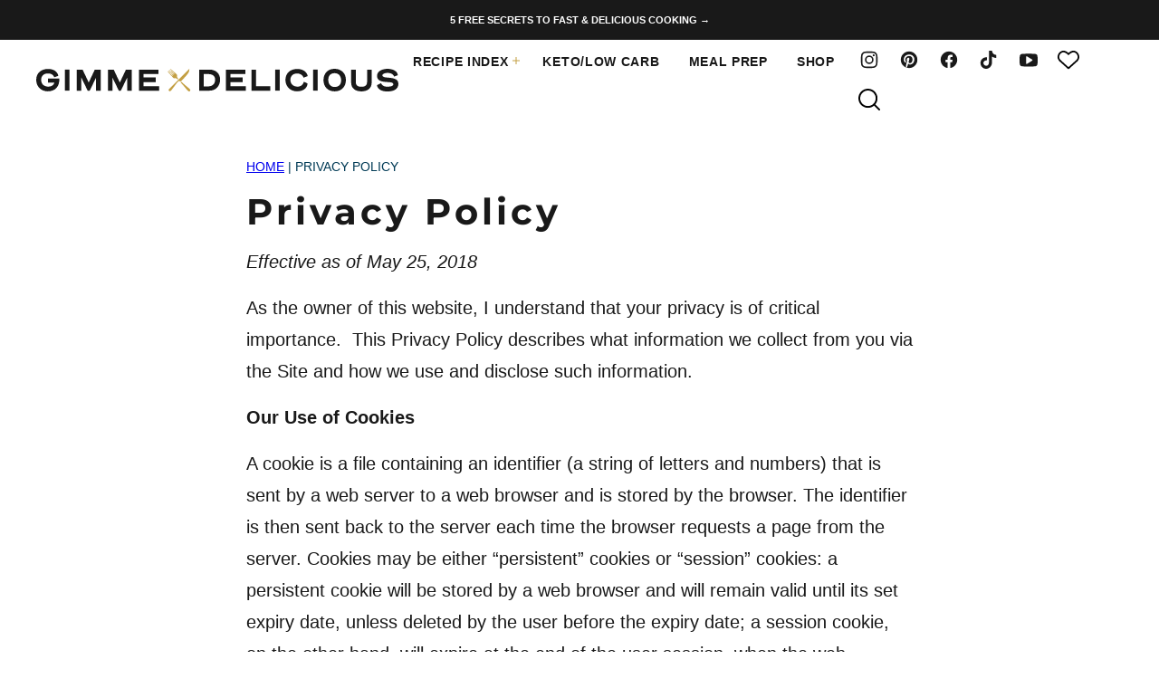

--- FILE ---
content_type: text/html
request_url: https://api.intentiq.com/profiles_engine/ProfilesEngineServlet?at=39&mi=10&dpi=936734067&pt=17&dpn=1&iiqidtype=2&iiqpcid=6f758d85-dd24-4282-86f1-7050440c6e70&iiqpciddate=1767361877966&pcid=ab09107d-e6b8-40d9-b349-f4c4968a905c&idtype=3&gdpr=0&japs=false&jaesc=0&jafc=0&jaensc=0&jsver=0.33&testGroup=A&source=pbjs&ABTestingConfigurationSource=group&abtg=A&vrref=https%3A%2F%2Fgimmedelicious.com%2Fprivacy-policy%2F
body_size: 54
content:
{"abPercentage":97,"adt":1,"ct":2,"isOptedOut":false,"data":{"eids":[]},"dbsaved":"false","ls":true,"cttl":86400000,"abTestUuid":"g_0fef46a7-ca9b-4ef7-9245-a880971f9798","tc":9,"sid":582905047}

--- FILE ---
content_type: text/css
request_url: https://ads.adthrive.com/sites/599217660b08e2314df5f542/ads.min.css
body_size: 917
content:
.adthrive-device-desktop .adthrive-recipe,
.adthrive-device-tablet .adthrive-recipe {
	float: right;
	clear: right;
	margin-left: 10px;
}
.wprm-recipe-video-container, 
.wprm-recipe-equipment-container,
.wprm-call-to-action {
clear: both!important;
}

.cwp-food-content > div:not(.adthrive-recipe) {
    margin-top: 0px!important;
    padding-top: 5px!important; 
}

body.adthrive-device-phone .adthrive-recipe {
padding-top: 10px;
}

.comment-body p{
    word-wrap: break-word;
}

@media screen and (max-width: 768px) {
article.post.full {
padding-left:15px!important;
padding-right:15px!important;
}
}

@media only screen and (max-width: 360px)  {
 .wprm-recipe-simple {
padding:0px !Important;
  }

article.post.full {
padding-left:6px!important;
padding-right:6px!important;
}
}

body.archive.adthrive-device-desktop .adthrive-content {
clear: left;
width: 100%;
}

.adthrive-player-container a,
.adthrive-player-container a:hover {
background-image: none;
}

/* Place “Advertisement” tag above ads */
.adthrive-content:before {
  content: "Advertisement";
  font-family: var(--wp--preset--font-family--system-sans-serif), 'Quattrocento', serif;
font-size: 14px;
  letter-spacing: 1px;
  margin-top: 0;
  margin-bottom: 10px;
  display: block;
  color: #888;
}
/* END ADVERTISEMENT STYLING */

.adthrive-collapse-mobile-background { 
background-color: #FFFFFF!important;
}
body.adthrive-device-phone:not(.video-test).adthrive-top-collapse-close svg > * {
    stroke:  black!important;
}

.entry-content .wprm-recipe-snippet .wprm-recipe-print {
display:none!important;
}

body.archive .adthrive-content,
body.search .adthrive-content {
  grid-column: 1 / -1;
}

/* Disable ads on printed pages */
@media print {
	div[data-gg-moat], 
	body[data-gg-moat], 
	iframe[data-gg-moat-ifr],
	div[class*="kargo-ad"],
	.adthrive-ad,
	.adthrive-comscore {
		display: none!important;
		height: 0px;
		width: 0px;
		visibility: hidden;
	}
}
/* END disable ads on printed pages */

body.postid-14127 #adthrive-contextual-container {
margin-top: 50px!important;
}
																				
/* for final sticky SB */
.adthrive-sidebar, .adthrive-sticky-sidebar > div {
transition: transform .3s;
}
body:not(.nav-up) .adthrive-sidebar.adthrive-stuck {
transform: translateY(80px);
}
/* for ESSAs */
body:not(.nav-up) .adthrive-sticky-sidebar > div {
transform: translateY(80px);
}

.adthrive-device-phone.video-width-test .adthrive-collapse-player {								
width: 100% !important;	
padding: 0px!important;					
}

--- FILE ---
content_type: text/plain; charset=utf-8
request_url: https://ads.adthrive.com/http-api/cv2
body_size: 4092
content:
{"om":["00xbjwwl","0hly8ynw","0wh4xa8n","1","1011_302_56241518","1029_67lvjel9","1029_9d44cwg8","1029_9m0ajsmk","1029_a3f4g749","1029_dfomfc7l","1029_disy356v","1029_eqfoi27l","1029_h7mlnibm","1029_ik4xbdmy","1029_jgzurljh","1029_jkh1klfj","1029_ni44tv5u","1029_pgw8zzf7","1029_wnj7sgch","1043_409_216406","10ua7afe","11142692","1185:1609898140","11896988","11999803","12123650","12139138","12139147","124843_7","124844_16","125214_6","125216_6","1608750532","1609898140","1610306282","1611092","17_24632110","17_24767234","1cmuj15l","1kpjxj5u","202430_200_EAAYACogfp82etiOdza92P7KkqCzDPazG1s0NmTQfyLljZ.q7ScyBDr2wK8_","202430_200_EAAYACogtYltKBzKKHu7tAsMK.YhnNUUanUuxFU5V4rbhwKBIsMyBLNoHQo_","2132:43435725","2132:45603137","2149:11519008","2179:582504820050462835","2249:553781814","2249:581439030","2249:661004333","2307:0wh4xa8n","2307:1cmuj15l","2307:5ykyndnm","2307:6yp8nlcw","2307:bj4kmsd6","2307:cv2huqwc","2307:gpamxyyi","2307:gr5ebkbl","2307:i3wbjzd6","2307:ikl4zu8e","2307:jrqswq65","2307:oj70mowv","2307:pefxr7k2","2307:qjym3ohc","2307:vez5bxj6","2307:vkqnyng8","2307:xe7etvhg","2409_25495_176_CR52092921","2409_25495_176_CR52092957","2409_25495_176_CR52092958","2409_25495_176_CR52092959","2409_25495_176_CR52141674","2409_25495_176_CR52153848","2409_25495_176_CR52153849","2409_25495_176_CR52186411","25048614","25048620","25_9d44cwg8","25_h7w0s8xv","25_ib7yj9pz","25_mvtp3dnv","25_otmpulbi","25_oz31jrd0","25_pgw8zzf7","25_pz8lwofu","25_w3ez2pdd","25_yi6qlg3p","25_ztlksnbe","29127984","29_695879895","29_695879898","31qdo7ks","32349664","33438046","33627671","3490:CR52092921","35369208","3658_104709_qjym3ohc","3658_142885_T26175646","3658_18008_5ykyndnm","3658_18008_gr5ebkbl","3658_26587_T26165990","3658_68620_T26144806","3658_94654_T26173218","381513943572","3LMBEkP-wis","3ojohq18","3x7t8epg","4083IP31KS13bougerv","409_189400","409_192565","409_216326","409_216416","409_225978","409_225982","409_226322","409_226326","409_227223","409_228065","409_228080","409_228362","4100IP31KS132619-fmlabsonline_136930|ppcbuzz_125660|bougerv_5ff8c","42155223","44228426","458901553568","47213354","4771_19827_1608750532","485027845327","48673556","48673577","48673705","49176617","4aqwokyz","4qxmmgd2","4z9jua9x","50525751","521_425_203508","521_425_203529","521_425_203535","521_425_203542","521_425_203657","521_425_203658","521_425_203660","521_425_203714","521_425_203732","5316_139700_16d52f38-95b7-429d-a887-fab1209423bb","5316_139700_1e8be167-345a-472b-bc2d-b3d99713c67b","5316_139700_21be1e8e-afd9-448a-b27e-bafba92b49b3","5316_139700_44d12f53-720c-4d77-aa3f-2c657f68dcfa","5316_139700_605bf0fc-ade6-429c-b255-6b0f933df765","5316_139700_b801ca60-9d5a-4262-8563-b7f8aef0484d","5316_139700_bf4381ba-9efc-4946-a7b0-e8e9de47b55b","5316_139700_dc9214ed-70d3-4b6b-a90b-ca34142b3108","5316_139700_e57da5d6-bc41-40d9-9688-87a11ae6ec85","53v6aquw","5510:5ykyndnm","5510:cymho2zs","5510:gr5ebkbl","5510:pefxr7k2","5510:quk7w53j","55116643","55116647","55116649","55344638","5563_66529_OADD2.7353083169082_14CHQFJEGBEH1W68BV","55756813","557_409_220344","557_409_220354","557_409_223599","557_409_228105","557_409_235268","558_93_oz31jrd0","558_93_povu6fxc","558_93_ztlksnbe","56071098","560_74_17054581","5626536529","565599504","56635908","57149971","5726507825","59751535","59751569","5ykyndnm","6026534513","603485497","61174500","61231626","618576351","618876699","619089559","61932920","61932925","61932933","620646535428","626973455","62773896","628013471","628013474","628153170","628153173","628223277","628359076","628444259","628444349","628444433","628444439","628456310","628456313","628456382","628456391","628456403","628595892","628622163","628622172","628622178","628622241","628622244","628622247","628622250","628683371","628687043","628687157","628687460","628687463","628803013","628841673","629009180","629167998","629168001","629168010","629168565","629171196","629171202","62945479","62946748","629803897","659216891404","659713728691","670_9916_632914223","680_99480_700109379","680_99480_700109389","683738706","684137347","688070999","688078501","694912939","695879875","695879895","697189999","697876999","699176305","699469547","699469886","699812344","699812857","699813340","699824707","6b2gia2h","6mrds7pc","6u3ukrz0","701113318","701817881","701838252","701841418","701886667","717879507992","720234615065","7414_121891_6200711","74_462792722","7814859","784880274628","784880276395","785750664195","786021178482","786935973586","787847874707","790184873170","790187132811","7969_149355_43435725","7969_149355_45603137","7cmeqmw8","7de79d92-1904-4d40-b42f-096ff9759337","7fc6xgyo","7s82759r","8euh5txf","8qepm9rj","9057/211d1f0fa71d1a58cabee51f2180e38f","9057/75555a1d944235eee74120fc306fa744","9309343","93_1cmuj15l","93_7cmeqmw8","93_cymho2zs","93_j4r0agpc","93_kf4dd8e6","93_llejctn7","93_ouycdkmq","9657256","9m0ajsmk","9rr0nhb7","9w5l00h3","9wmwe528","DKT6hxpvlCE","Fi4k6hGhFV8","FjHk_zt90Qg","GEE5bXHrPAk","HFN_IsGowZU","M3wrjfu1ync","Rno6AJZ2sVI","a3fs8a8c","a3wsgkv3","ajnkkyp6","aukcbq2r","b8occi0s","bj2984kmsd6","bj4kmsd6","c604613d-eac7-4194-8c20-b6b42aaa9133","cr-9hxzbqc08jrgv2","cr-Bitc7n_p9iw__vat__49i_k_6v6_h_jce2vj5h_PxWzTvgmq","cr-aavwye1subwj","cr-easwzh7yw7tf1","cr-lg354l2uvergv2","cuudl2xr","cv2huqwc","cx9gq0h1","cymho2zs","d4cs85q7","djmuaamh","et4j6229","eu7e5f0l","evhzfywe","feaqu0pp","fht1b6m9","gQTLVXipzA0","gpamxyyi","gr5ebkbl","hah61idm","hq1lgid0","hxxrc6st","hya8dpaz","i1bc1ka0","i3wbjzd6","ikl4zu8e","iv075zbz","iw3id10l","j4r0agpc","jci9uj40","jd035jgw","jk9x63yf","jy61oxfj","kecbwzbd","kf4dd8e6","kk5768bd","knoebx5v","kzkqnkpi","l0qkeplj","lc1wx7d6","llejctn7","lmi8pfvy","ltkghqf5","mmr74uc4","mne39gsk","mohri2dm","mznp7ktv","o5298xj653n","oc298nesxs5","ocnesxs5","oj70mowv","oufhm6xh","ouycdkmq","oz31jrd0","p0noqqn9","pagvt0pd","pefxr7k2","pf6t8s9t","ppn03peq","pzgycrjs","qbupcxha","qqvgscdx","quk7w53j","qxyyieje","r65oueg2","rk5pkdan","rks4o9qq","rnvjtx7r","rrlikvt1","s5fkxzb8","sdeo60cf","sgaw7i5o","sttgj0wj","sv1ilxxi","t5alo5fu","t8wo6x3o","tsf8xzNEHyI","tya0n92g","u3i8n6ef","u3oyi6bb","uaqtx96w","ubjltf5y","ujl9wsn7","utberk8n","uykfdhoc","ven7pu1c","vkqnyng8","vosqszns","wk7ju0s9","wpkv7ngm","wvuhrb6o","x61c6oxa","xe2987etvhg","xe7etvhg","yi6qlg3p","zfexqyi5","ziox91q0","zu18zf5y","7979132","7979135"],"pmp":[],"adomains":["1md.org","a4g.com","about.bugmd.com","acelauncher.com","adameve.com","adelion.com","adp3.net","advenuedsp.com","aibidauction.com","aibidsrv.com","akusoli.com","allofmpls.org","arkeero.net","ato.mx","avazutracking.net","avid-ad-server.com","avid-adserver.com","avidadserver.com","aztracking.net","bc-sys.com","bcc-ads.com","bidderrtb.com","bidscube.com","bizzclick.com","bkserving.com","bksn.se","brightmountainads.com","bucksense.io","bugmd.com","ca.iqos.com","capitaloneshopping.com","cdn.dsptr.com","clarifion.com","cotosen.com","cs.money","cwkuki.com","dallasnews.com","dcntr-ads.com","decenterads.com","derila-ergo.com","dhgate.com","dhs.gov","digitaladsystems.com","displate.com","doyour.bid","dspbox.io","envisionx.co","ezmob.com","fmlabsonline.com","g123.jp","g2trk.com","gadgetslaboratory.com","gadmobe.com","getbugmd.com","goodtoknowthis.com","gov.il","grosvenorcasinos.com","guard.io","hero-wars.com","holts.com","howto5.io","http://bookstofilm.com/","http://countingmypennies.com/","http://fabpop.net/","http://folkaly.com/","http://gameswaka.com/","http://gowdr.com/","http://gratefulfinance.com/","http://outliermodel.com/","http://profitor.com/","http://tenfactorialrocks.com/","http://trace-eu.mediago.io/","http://vovviral.com/","https://instantbuzz.net/","https://www.royalcaribbean.com/","ice.gov","imprdom.com","justanswer.com","liverrenew.com","longhornsnuff.com","lovehoney.com","lowerjointpain.com","lymphsystemsupport.com","meccabingo.com","media-servers.net","medimops.de","miniretornaveis.com","mobuppsrtb.com","motionspots.com","mygrizzly.com","myiq.com","myrocky.ca","national-lottery.co.uk","nbliver360.com","ndc.ajillionmax.com","nibblr-ai.com","niutux.com","nordicspirit.co.uk","notify.nuviad.com","notify.oxonux.com","own-imp.vrtzads.com","paperela.com","parasiterelief.com","peta.org","pfm.ninja","pixel.metanetwork.mobi","pixel.valo.ai","plannedparenthood.org","plf1.net","plt7.com","pltfrm.click","printwithwave.co","privacymodeweb.com","rangeusa.com","readywind.com","reklambids.com","ri.psdwc.com","royalcaribbean.com","royalcaribbean.com.au","rtb-adeclipse.io","rtb-direct.com","rtb.adx1.com","rtb.kds.media","rtb.reklambid.com","rtb.reklamdsp.com","rtb.rklmstr.com","rtbadtrading.com","rtbsbengine.com","rtbtradein.com","saba.com.mx","securevid.co","seedtag.com","servedby.revive-adserver.net","shift.com","simple.life","smrt-view.com","swissklip.com","taboola.com","tel-aviv.gov.il","temu.com","theoceanac.com","track-bid.com","trackingintegral.com","trading-rtbg.com","trkbid.com","truthfinder.com","unoadsrv.com","usconcealedcarry.com","uuidksinc.net","vabilitytech.com","vashoot.com","vegogarden.com","viewtemplates.com","votervoice.net","vuse.com","waardex.com","wapstart.ru","wdc.go2trk.com","weareplannedparenthood.org","webtradingspot.com","www.royalcaribbean.com","xapads.com","xiaflex.com","yourchamilia.com"]}

--- FILE ---
content_type: text/plain; charset=UTF-8
request_url: https://at.teads.tv/fpc?analytics_tag_id=PUB_17002&tfpvi=&gdpr_consent=&gdpr_status=22&gdpr_reason=220&ccpa_consent=&sv=prebid-v1
body_size: 56
content:
ZjNlYjQ0NWItYmIyNi00NmE0LWFmN2UtMTA3ZDg1MzUxMzk5IzAtMQ==